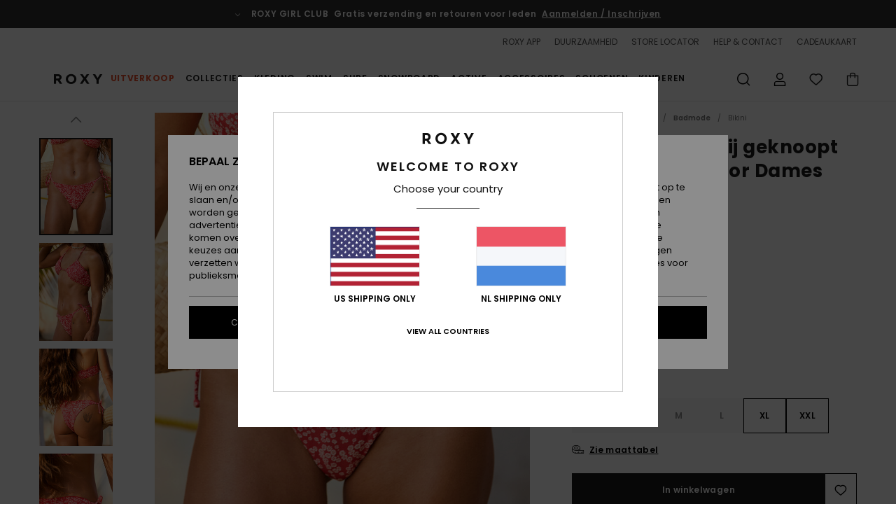

--- FILE ---
content_type: text/html; charset=utf-8
request_url: https://www.google.com/recaptcha/api2/anchor?ar=1&k=6LdoFx4hAAAAAJ7cVf8UU9i5qX1WW2JruiU87Tc1&co=aHR0cHM6Ly93d3cucm94eS1uZXRoZXJsYW5kcy5ubDo0NDM.&hl=en&v=PoyoqOPhxBO7pBk68S4YbpHZ&size=invisible&anchor-ms=20000&execute-ms=30000&cb=fv65cfvtvl7s
body_size: 48773
content:
<!DOCTYPE HTML><html dir="ltr" lang="en"><head><meta http-equiv="Content-Type" content="text/html; charset=UTF-8">
<meta http-equiv="X-UA-Compatible" content="IE=edge">
<title>reCAPTCHA</title>
<style type="text/css">
/* cyrillic-ext */
@font-face {
  font-family: 'Roboto';
  font-style: normal;
  font-weight: 400;
  font-stretch: 100%;
  src: url(//fonts.gstatic.com/s/roboto/v48/KFO7CnqEu92Fr1ME7kSn66aGLdTylUAMa3GUBHMdazTgWw.woff2) format('woff2');
  unicode-range: U+0460-052F, U+1C80-1C8A, U+20B4, U+2DE0-2DFF, U+A640-A69F, U+FE2E-FE2F;
}
/* cyrillic */
@font-face {
  font-family: 'Roboto';
  font-style: normal;
  font-weight: 400;
  font-stretch: 100%;
  src: url(//fonts.gstatic.com/s/roboto/v48/KFO7CnqEu92Fr1ME7kSn66aGLdTylUAMa3iUBHMdazTgWw.woff2) format('woff2');
  unicode-range: U+0301, U+0400-045F, U+0490-0491, U+04B0-04B1, U+2116;
}
/* greek-ext */
@font-face {
  font-family: 'Roboto';
  font-style: normal;
  font-weight: 400;
  font-stretch: 100%;
  src: url(//fonts.gstatic.com/s/roboto/v48/KFO7CnqEu92Fr1ME7kSn66aGLdTylUAMa3CUBHMdazTgWw.woff2) format('woff2');
  unicode-range: U+1F00-1FFF;
}
/* greek */
@font-face {
  font-family: 'Roboto';
  font-style: normal;
  font-weight: 400;
  font-stretch: 100%;
  src: url(//fonts.gstatic.com/s/roboto/v48/KFO7CnqEu92Fr1ME7kSn66aGLdTylUAMa3-UBHMdazTgWw.woff2) format('woff2');
  unicode-range: U+0370-0377, U+037A-037F, U+0384-038A, U+038C, U+038E-03A1, U+03A3-03FF;
}
/* math */
@font-face {
  font-family: 'Roboto';
  font-style: normal;
  font-weight: 400;
  font-stretch: 100%;
  src: url(//fonts.gstatic.com/s/roboto/v48/KFO7CnqEu92Fr1ME7kSn66aGLdTylUAMawCUBHMdazTgWw.woff2) format('woff2');
  unicode-range: U+0302-0303, U+0305, U+0307-0308, U+0310, U+0312, U+0315, U+031A, U+0326-0327, U+032C, U+032F-0330, U+0332-0333, U+0338, U+033A, U+0346, U+034D, U+0391-03A1, U+03A3-03A9, U+03B1-03C9, U+03D1, U+03D5-03D6, U+03F0-03F1, U+03F4-03F5, U+2016-2017, U+2034-2038, U+203C, U+2040, U+2043, U+2047, U+2050, U+2057, U+205F, U+2070-2071, U+2074-208E, U+2090-209C, U+20D0-20DC, U+20E1, U+20E5-20EF, U+2100-2112, U+2114-2115, U+2117-2121, U+2123-214F, U+2190, U+2192, U+2194-21AE, U+21B0-21E5, U+21F1-21F2, U+21F4-2211, U+2213-2214, U+2216-22FF, U+2308-230B, U+2310, U+2319, U+231C-2321, U+2336-237A, U+237C, U+2395, U+239B-23B7, U+23D0, U+23DC-23E1, U+2474-2475, U+25AF, U+25B3, U+25B7, U+25BD, U+25C1, U+25CA, U+25CC, U+25FB, U+266D-266F, U+27C0-27FF, U+2900-2AFF, U+2B0E-2B11, U+2B30-2B4C, U+2BFE, U+3030, U+FF5B, U+FF5D, U+1D400-1D7FF, U+1EE00-1EEFF;
}
/* symbols */
@font-face {
  font-family: 'Roboto';
  font-style: normal;
  font-weight: 400;
  font-stretch: 100%;
  src: url(//fonts.gstatic.com/s/roboto/v48/KFO7CnqEu92Fr1ME7kSn66aGLdTylUAMaxKUBHMdazTgWw.woff2) format('woff2');
  unicode-range: U+0001-000C, U+000E-001F, U+007F-009F, U+20DD-20E0, U+20E2-20E4, U+2150-218F, U+2190, U+2192, U+2194-2199, U+21AF, U+21E6-21F0, U+21F3, U+2218-2219, U+2299, U+22C4-22C6, U+2300-243F, U+2440-244A, U+2460-24FF, U+25A0-27BF, U+2800-28FF, U+2921-2922, U+2981, U+29BF, U+29EB, U+2B00-2BFF, U+4DC0-4DFF, U+FFF9-FFFB, U+10140-1018E, U+10190-1019C, U+101A0, U+101D0-101FD, U+102E0-102FB, U+10E60-10E7E, U+1D2C0-1D2D3, U+1D2E0-1D37F, U+1F000-1F0FF, U+1F100-1F1AD, U+1F1E6-1F1FF, U+1F30D-1F30F, U+1F315, U+1F31C, U+1F31E, U+1F320-1F32C, U+1F336, U+1F378, U+1F37D, U+1F382, U+1F393-1F39F, U+1F3A7-1F3A8, U+1F3AC-1F3AF, U+1F3C2, U+1F3C4-1F3C6, U+1F3CA-1F3CE, U+1F3D4-1F3E0, U+1F3ED, U+1F3F1-1F3F3, U+1F3F5-1F3F7, U+1F408, U+1F415, U+1F41F, U+1F426, U+1F43F, U+1F441-1F442, U+1F444, U+1F446-1F449, U+1F44C-1F44E, U+1F453, U+1F46A, U+1F47D, U+1F4A3, U+1F4B0, U+1F4B3, U+1F4B9, U+1F4BB, U+1F4BF, U+1F4C8-1F4CB, U+1F4D6, U+1F4DA, U+1F4DF, U+1F4E3-1F4E6, U+1F4EA-1F4ED, U+1F4F7, U+1F4F9-1F4FB, U+1F4FD-1F4FE, U+1F503, U+1F507-1F50B, U+1F50D, U+1F512-1F513, U+1F53E-1F54A, U+1F54F-1F5FA, U+1F610, U+1F650-1F67F, U+1F687, U+1F68D, U+1F691, U+1F694, U+1F698, U+1F6AD, U+1F6B2, U+1F6B9-1F6BA, U+1F6BC, U+1F6C6-1F6CF, U+1F6D3-1F6D7, U+1F6E0-1F6EA, U+1F6F0-1F6F3, U+1F6F7-1F6FC, U+1F700-1F7FF, U+1F800-1F80B, U+1F810-1F847, U+1F850-1F859, U+1F860-1F887, U+1F890-1F8AD, U+1F8B0-1F8BB, U+1F8C0-1F8C1, U+1F900-1F90B, U+1F93B, U+1F946, U+1F984, U+1F996, U+1F9E9, U+1FA00-1FA6F, U+1FA70-1FA7C, U+1FA80-1FA89, U+1FA8F-1FAC6, U+1FACE-1FADC, U+1FADF-1FAE9, U+1FAF0-1FAF8, U+1FB00-1FBFF;
}
/* vietnamese */
@font-face {
  font-family: 'Roboto';
  font-style: normal;
  font-weight: 400;
  font-stretch: 100%;
  src: url(//fonts.gstatic.com/s/roboto/v48/KFO7CnqEu92Fr1ME7kSn66aGLdTylUAMa3OUBHMdazTgWw.woff2) format('woff2');
  unicode-range: U+0102-0103, U+0110-0111, U+0128-0129, U+0168-0169, U+01A0-01A1, U+01AF-01B0, U+0300-0301, U+0303-0304, U+0308-0309, U+0323, U+0329, U+1EA0-1EF9, U+20AB;
}
/* latin-ext */
@font-face {
  font-family: 'Roboto';
  font-style: normal;
  font-weight: 400;
  font-stretch: 100%;
  src: url(//fonts.gstatic.com/s/roboto/v48/KFO7CnqEu92Fr1ME7kSn66aGLdTylUAMa3KUBHMdazTgWw.woff2) format('woff2');
  unicode-range: U+0100-02BA, U+02BD-02C5, U+02C7-02CC, U+02CE-02D7, U+02DD-02FF, U+0304, U+0308, U+0329, U+1D00-1DBF, U+1E00-1E9F, U+1EF2-1EFF, U+2020, U+20A0-20AB, U+20AD-20C0, U+2113, U+2C60-2C7F, U+A720-A7FF;
}
/* latin */
@font-face {
  font-family: 'Roboto';
  font-style: normal;
  font-weight: 400;
  font-stretch: 100%;
  src: url(//fonts.gstatic.com/s/roboto/v48/KFO7CnqEu92Fr1ME7kSn66aGLdTylUAMa3yUBHMdazQ.woff2) format('woff2');
  unicode-range: U+0000-00FF, U+0131, U+0152-0153, U+02BB-02BC, U+02C6, U+02DA, U+02DC, U+0304, U+0308, U+0329, U+2000-206F, U+20AC, U+2122, U+2191, U+2193, U+2212, U+2215, U+FEFF, U+FFFD;
}
/* cyrillic-ext */
@font-face {
  font-family: 'Roboto';
  font-style: normal;
  font-weight: 500;
  font-stretch: 100%;
  src: url(//fonts.gstatic.com/s/roboto/v48/KFO7CnqEu92Fr1ME7kSn66aGLdTylUAMa3GUBHMdazTgWw.woff2) format('woff2');
  unicode-range: U+0460-052F, U+1C80-1C8A, U+20B4, U+2DE0-2DFF, U+A640-A69F, U+FE2E-FE2F;
}
/* cyrillic */
@font-face {
  font-family: 'Roboto';
  font-style: normal;
  font-weight: 500;
  font-stretch: 100%;
  src: url(//fonts.gstatic.com/s/roboto/v48/KFO7CnqEu92Fr1ME7kSn66aGLdTylUAMa3iUBHMdazTgWw.woff2) format('woff2');
  unicode-range: U+0301, U+0400-045F, U+0490-0491, U+04B0-04B1, U+2116;
}
/* greek-ext */
@font-face {
  font-family: 'Roboto';
  font-style: normal;
  font-weight: 500;
  font-stretch: 100%;
  src: url(//fonts.gstatic.com/s/roboto/v48/KFO7CnqEu92Fr1ME7kSn66aGLdTylUAMa3CUBHMdazTgWw.woff2) format('woff2');
  unicode-range: U+1F00-1FFF;
}
/* greek */
@font-face {
  font-family: 'Roboto';
  font-style: normal;
  font-weight: 500;
  font-stretch: 100%;
  src: url(//fonts.gstatic.com/s/roboto/v48/KFO7CnqEu92Fr1ME7kSn66aGLdTylUAMa3-UBHMdazTgWw.woff2) format('woff2');
  unicode-range: U+0370-0377, U+037A-037F, U+0384-038A, U+038C, U+038E-03A1, U+03A3-03FF;
}
/* math */
@font-face {
  font-family: 'Roboto';
  font-style: normal;
  font-weight: 500;
  font-stretch: 100%;
  src: url(//fonts.gstatic.com/s/roboto/v48/KFO7CnqEu92Fr1ME7kSn66aGLdTylUAMawCUBHMdazTgWw.woff2) format('woff2');
  unicode-range: U+0302-0303, U+0305, U+0307-0308, U+0310, U+0312, U+0315, U+031A, U+0326-0327, U+032C, U+032F-0330, U+0332-0333, U+0338, U+033A, U+0346, U+034D, U+0391-03A1, U+03A3-03A9, U+03B1-03C9, U+03D1, U+03D5-03D6, U+03F0-03F1, U+03F4-03F5, U+2016-2017, U+2034-2038, U+203C, U+2040, U+2043, U+2047, U+2050, U+2057, U+205F, U+2070-2071, U+2074-208E, U+2090-209C, U+20D0-20DC, U+20E1, U+20E5-20EF, U+2100-2112, U+2114-2115, U+2117-2121, U+2123-214F, U+2190, U+2192, U+2194-21AE, U+21B0-21E5, U+21F1-21F2, U+21F4-2211, U+2213-2214, U+2216-22FF, U+2308-230B, U+2310, U+2319, U+231C-2321, U+2336-237A, U+237C, U+2395, U+239B-23B7, U+23D0, U+23DC-23E1, U+2474-2475, U+25AF, U+25B3, U+25B7, U+25BD, U+25C1, U+25CA, U+25CC, U+25FB, U+266D-266F, U+27C0-27FF, U+2900-2AFF, U+2B0E-2B11, U+2B30-2B4C, U+2BFE, U+3030, U+FF5B, U+FF5D, U+1D400-1D7FF, U+1EE00-1EEFF;
}
/* symbols */
@font-face {
  font-family: 'Roboto';
  font-style: normal;
  font-weight: 500;
  font-stretch: 100%;
  src: url(//fonts.gstatic.com/s/roboto/v48/KFO7CnqEu92Fr1ME7kSn66aGLdTylUAMaxKUBHMdazTgWw.woff2) format('woff2');
  unicode-range: U+0001-000C, U+000E-001F, U+007F-009F, U+20DD-20E0, U+20E2-20E4, U+2150-218F, U+2190, U+2192, U+2194-2199, U+21AF, U+21E6-21F0, U+21F3, U+2218-2219, U+2299, U+22C4-22C6, U+2300-243F, U+2440-244A, U+2460-24FF, U+25A0-27BF, U+2800-28FF, U+2921-2922, U+2981, U+29BF, U+29EB, U+2B00-2BFF, U+4DC0-4DFF, U+FFF9-FFFB, U+10140-1018E, U+10190-1019C, U+101A0, U+101D0-101FD, U+102E0-102FB, U+10E60-10E7E, U+1D2C0-1D2D3, U+1D2E0-1D37F, U+1F000-1F0FF, U+1F100-1F1AD, U+1F1E6-1F1FF, U+1F30D-1F30F, U+1F315, U+1F31C, U+1F31E, U+1F320-1F32C, U+1F336, U+1F378, U+1F37D, U+1F382, U+1F393-1F39F, U+1F3A7-1F3A8, U+1F3AC-1F3AF, U+1F3C2, U+1F3C4-1F3C6, U+1F3CA-1F3CE, U+1F3D4-1F3E0, U+1F3ED, U+1F3F1-1F3F3, U+1F3F5-1F3F7, U+1F408, U+1F415, U+1F41F, U+1F426, U+1F43F, U+1F441-1F442, U+1F444, U+1F446-1F449, U+1F44C-1F44E, U+1F453, U+1F46A, U+1F47D, U+1F4A3, U+1F4B0, U+1F4B3, U+1F4B9, U+1F4BB, U+1F4BF, U+1F4C8-1F4CB, U+1F4D6, U+1F4DA, U+1F4DF, U+1F4E3-1F4E6, U+1F4EA-1F4ED, U+1F4F7, U+1F4F9-1F4FB, U+1F4FD-1F4FE, U+1F503, U+1F507-1F50B, U+1F50D, U+1F512-1F513, U+1F53E-1F54A, U+1F54F-1F5FA, U+1F610, U+1F650-1F67F, U+1F687, U+1F68D, U+1F691, U+1F694, U+1F698, U+1F6AD, U+1F6B2, U+1F6B9-1F6BA, U+1F6BC, U+1F6C6-1F6CF, U+1F6D3-1F6D7, U+1F6E0-1F6EA, U+1F6F0-1F6F3, U+1F6F7-1F6FC, U+1F700-1F7FF, U+1F800-1F80B, U+1F810-1F847, U+1F850-1F859, U+1F860-1F887, U+1F890-1F8AD, U+1F8B0-1F8BB, U+1F8C0-1F8C1, U+1F900-1F90B, U+1F93B, U+1F946, U+1F984, U+1F996, U+1F9E9, U+1FA00-1FA6F, U+1FA70-1FA7C, U+1FA80-1FA89, U+1FA8F-1FAC6, U+1FACE-1FADC, U+1FADF-1FAE9, U+1FAF0-1FAF8, U+1FB00-1FBFF;
}
/* vietnamese */
@font-face {
  font-family: 'Roboto';
  font-style: normal;
  font-weight: 500;
  font-stretch: 100%;
  src: url(//fonts.gstatic.com/s/roboto/v48/KFO7CnqEu92Fr1ME7kSn66aGLdTylUAMa3OUBHMdazTgWw.woff2) format('woff2');
  unicode-range: U+0102-0103, U+0110-0111, U+0128-0129, U+0168-0169, U+01A0-01A1, U+01AF-01B0, U+0300-0301, U+0303-0304, U+0308-0309, U+0323, U+0329, U+1EA0-1EF9, U+20AB;
}
/* latin-ext */
@font-face {
  font-family: 'Roboto';
  font-style: normal;
  font-weight: 500;
  font-stretch: 100%;
  src: url(//fonts.gstatic.com/s/roboto/v48/KFO7CnqEu92Fr1ME7kSn66aGLdTylUAMa3KUBHMdazTgWw.woff2) format('woff2');
  unicode-range: U+0100-02BA, U+02BD-02C5, U+02C7-02CC, U+02CE-02D7, U+02DD-02FF, U+0304, U+0308, U+0329, U+1D00-1DBF, U+1E00-1E9F, U+1EF2-1EFF, U+2020, U+20A0-20AB, U+20AD-20C0, U+2113, U+2C60-2C7F, U+A720-A7FF;
}
/* latin */
@font-face {
  font-family: 'Roboto';
  font-style: normal;
  font-weight: 500;
  font-stretch: 100%;
  src: url(//fonts.gstatic.com/s/roboto/v48/KFO7CnqEu92Fr1ME7kSn66aGLdTylUAMa3yUBHMdazQ.woff2) format('woff2');
  unicode-range: U+0000-00FF, U+0131, U+0152-0153, U+02BB-02BC, U+02C6, U+02DA, U+02DC, U+0304, U+0308, U+0329, U+2000-206F, U+20AC, U+2122, U+2191, U+2193, U+2212, U+2215, U+FEFF, U+FFFD;
}
/* cyrillic-ext */
@font-face {
  font-family: 'Roboto';
  font-style: normal;
  font-weight: 900;
  font-stretch: 100%;
  src: url(//fonts.gstatic.com/s/roboto/v48/KFO7CnqEu92Fr1ME7kSn66aGLdTylUAMa3GUBHMdazTgWw.woff2) format('woff2');
  unicode-range: U+0460-052F, U+1C80-1C8A, U+20B4, U+2DE0-2DFF, U+A640-A69F, U+FE2E-FE2F;
}
/* cyrillic */
@font-face {
  font-family: 'Roboto';
  font-style: normal;
  font-weight: 900;
  font-stretch: 100%;
  src: url(//fonts.gstatic.com/s/roboto/v48/KFO7CnqEu92Fr1ME7kSn66aGLdTylUAMa3iUBHMdazTgWw.woff2) format('woff2');
  unicode-range: U+0301, U+0400-045F, U+0490-0491, U+04B0-04B1, U+2116;
}
/* greek-ext */
@font-face {
  font-family: 'Roboto';
  font-style: normal;
  font-weight: 900;
  font-stretch: 100%;
  src: url(//fonts.gstatic.com/s/roboto/v48/KFO7CnqEu92Fr1ME7kSn66aGLdTylUAMa3CUBHMdazTgWw.woff2) format('woff2');
  unicode-range: U+1F00-1FFF;
}
/* greek */
@font-face {
  font-family: 'Roboto';
  font-style: normal;
  font-weight: 900;
  font-stretch: 100%;
  src: url(//fonts.gstatic.com/s/roboto/v48/KFO7CnqEu92Fr1ME7kSn66aGLdTylUAMa3-UBHMdazTgWw.woff2) format('woff2');
  unicode-range: U+0370-0377, U+037A-037F, U+0384-038A, U+038C, U+038E-03A1, U+03A3-03FF;
}
/* math */
@font-face {
  font-family: 'Roboto';
  font-style: normal;
  font-weight: 900;
  font-stretch: 100%;
  src: url(//fonts.gstatic.com/s/roboto/v48/KFO7CnqEu92Fr1ME7kSn66aGLdTylUAMawCUBHMdazTgWw.woff2) format('woff2');
  unicode-range: U+0302-0303, U+0305, U+0307-0308, U+0310, U+0312, U+0315, U+031A, U+0326-0327, U+032C, U+032F-0330, U+0332-0333, U+0338, U+033A, U+0346, U+034D, U+0391-03A1, U+03A3-03A9, U+03B1-03C9, U+03D1, U+03D5-03D6, U+03F0-03F1, U+03F4-03F5, U+2016-2017, U+2034-2038, U+203C, U+2040, U+2043, U+2047, U+2050, U+2057, U+205F, U+2070-2071, U+2074-208E, U+2090-209C, U+20D0-20DC, U+20E1, U+20E5-20EF, U+2100-2112, U+2114-2115, U+2117-2121, U+2123-214F, U+2190, U+2192, U+2194-21AE, U+21B0-21E5, U+21F1-21F2, U+21F4-2211, U+2213-2214, U+2216-22FF, U+2308-230B, U+2310, U+2319, U+231C-2321, U+2336-237A, U+237C, U+2395, U+239B-23B7, U+23D0, U+23DC-23E1, U+2474-2475, U+25AF, U+25B3, U+25B7, U+25BD, U+25C1, U+25CA, U+25CC, U+25FB, U+266D-266F, U+27C0-27FF, U+2900-2AFF, U+2B0E-2B11, U+2B30-2B4C, U+2BFE, U+3030, U+FF5B, U+FF5D, U+1D400-1D7FF, U+1EE00-1EEFF;
}
/* symbols */
@font-face {
  font-family: 'Roboto';
  font-style: normal;
  font-weight: 900;
  font-stretch: 100%;
  src: url(//fonts.gstatic.com/s/roboto/v48/KFO7CnqEu92Fr1ME7kSn66aGLdTylUAMaxKUBHMdazTgWw.woff2) format('woff2');
  unicode-range: U+0001-000C, U+000E-001F, U+007F-009F, U+20DD-20E0, U+20E2-20E4, U+2150-218F, U+2190, U+2192, U+2194-2199, U+21AF, U+21E6-21F0, U+21F3, U+2218-2219, U+2299, U+22C4-22C6, U+2300-243F, U+2440-244A, U+2460-24FF, U+25A0-27BF, U+2800-28FF, U+2921-2922, U+2981, U+29BF, U+29EB, U+2B00-2BFF, U+4DC0-4DFF, U+FFF9-FFFB, U+10140-1018E, U+10190-1019C, U+101A0, U+101D0-101FD, U+102E0-102FB, U+10E60-10E7E, U+1D2C0-1D2D3, U+1D2E0-1D37F, U+1F000-1F0FF, U+1F100-1F1AD, U+1F1E6-1F1FF, U+1F30D-1F30F, U+1F315, U+1F31C, U+1F31E, U+1F320-1F32C, U+1F336, U+1F378, U+1F37D, U+1F382, U+1F393-1F39F, U+1F3A7-1F3A8, U+1F3AC-1F3AF, U+1F3C2, U+1F3C4-1F3C6, U+1F3CA-1F3CE, U+1F3D4-1F3E0, U+1F3ED, U+1F3F1-1F3F3, U+1F3F5-1F3F7, U+1F408, U+1F415, U+1F41F, U+1F426, U+1F43F, U+1F441-1F442, U+1F444, U+1F446-1F449, U+1F44C-1F44E, U+1F453, U+1F46A, U+1F47D, U+1F4A3, U+1F4B0, U+1F4B3, U+1F4B9, U+1F4BB, U+1F4BF, U+1F4C8-1F4CB, U+1F4D6, U+1F4DA, U+1F4DF, U+1F4E3-1F4E6, U+1F4EA-1F4ED, U+1F4F7, U+1F4F9-1F4FB, U+1F4FD-1F4FE, U+1F503, U+1F507-1F50B, U+1F50D, U+1F512-1F513, U+1F53E-1F54A, U+1F54F-1F5FA, U+1F610, U+1F650-1F67F, U+1F687, U+1F68D, U+1F691, U+1F694, U+1F698, U+1F6AD, U+1F6B2, U+1F6B9-1F6BA, U+1F6BC, U+1F6C6-1F6CF, U+1F6D3-1F6D7, U+1F6E0-1F6EA, U+1F6F0-1F6F3, U+1F6F7-1F6FC, U+1F700-1F7FF, U+1F800-1F80B, U+1F810-1F847, U+1F850-1F859, U+1F860-1F887, U+1F890-1F8AD, U+1F8B0-1F8BB, U+1F8C0-1F8C1, U+1F900-1F90B, U+1F93B, U+1F946, U+1F984, U+1F996, U+1F9E9, U+1FA00-1FA6F, U+1FA70-1FA7C, U+1FA80-1FA89, U+1FA8F-1FAC6, U+1FACE-1FADC, U+1FADF-1FAE9, U+1FAF0-1FAF8, U+1FB00-1FBFF;
}
/* vietnamese */
@font-face {
  font-family: 'Roboto';
  font-style: normal;
  font-weight: 900;
  font-stretch: 100%;
  src: url(//fonts.gstatic.com/s/roboto/v48/KFO7CnqEu92Fr1ME7kSn66aGLdTylUAMa3OUBHMdazTgWw.woff2) format('woff2');
  unicode-range: U+0102-0103, U+0110-0111, U+0128-0129, U+0168-0169, U+01A0-01A1, U+01AF-01B0, U+0300-0301, U+0303-0304, U+0308-0309, U+0323, U+0329, U+1EA0-1EF9, U+20AB;
}
/* latin-ext */
@font-face {
  font-family: 'Roboto';
  font-style: normal;
  font-weight: 900;
  font-stretch: 100%;
  src: url(//fonts.gstatic.com/s/roboto/v48/KFO7CnqEu92Fr1ME7kSn66aGLdTylUAMa3KUBHMdazTgWw.woff2) format('woff2');
  unicode-range: U+0100-02BA, U+02BD-02C5, U+02C7-02CC, U+02CE-02D7, U+02DD-02FF, U+0304, U+0308, U+0329, U+1D00-1DBF, U+1E00-1E9F, U+1EF2-1EFF, U+2020, U+20A0-20AB, U+20AD-20C0, U+2113, U+2C60-2C7F, U+A720-A7FF;
}
/* latin */
@font-face {
  font-family: 'Roboto';
  font-style: normal;
  font-weight: 900;
  font-stretch: 100%;
  src: url(//fonts.gstatic.com/s/roboto/v48/KFO7CnqEu92Fr1ME7kSn66aGLdTylUAMa3yUBHMdazQ.woff2) format('woff2');
  unicode-range: U+0000-00FF, U+0131, U+0152-0153, U+02BB-02BC, U+02C6, U+02DA, U+02DC, U+0304, U+0308, U+0329, U+2000-206F, U+20AC, U+2122, U+2191, U+2193, U+2212, U+2215, U+FEFF, U+FFFD;
}

</style>
<link rel="stylesheet" type="text/css" href="https://www.gstatic.com/recaptcha/releases/PoyoqOPhxBO7pBk68S4YbpHZ/styles__ltr.css">
<script nonce="1aSjH5CHOHxs8IourIfOXg" type="text/javascript">window['__recaptcha_api'] = 'https://www.google.com/recaptcha/api2/';</script>
<script type="text/javascript" src="https://www.gstatic.com/recaptcha/releases/PoyoqOPhxBO7pBk68S4YbpHZ/recaptcha__en.js" nonce="1aSjH5CHOHxs8IourIfOXg">
      
    </script></head>
<body><div id="rc-anchor-alert" class="rc-anchor-alert"></div>
<input type="hidden" id="recaptcha-token" value="[base64]">
<script type="text/javascript" nonce="1aSjH5CHOHxs8IourIfOXg">
      recaptcha.anchor.Main.init("[\x22ainput\x22,[\x22bgdata\x22,\x22\x22,\[base64]/[base64]/MjU1Ong/[base64]/[base64]/[base64]/[base64]/[base64]/[base64]/[base64]/[base64]/[base64]/[base64]/[base64]/[base64]/[base64]/[base64]/[base64]\\u003d\x22,\[base64]\\u003d\\u003d\x22,\x22eXrCj8ORwr/Ds8KIFHPDicOdwpXCrmxlTFrCsMO/FcKBCXfDq8OwEsOROlLDmsOdDcKBYRPDi8KsMcODw7wdw4lGwrbCk8OWB8K0w5kcw4paSk/CqsO/VMKpwrDCusOSwpN9w4PCrcOhZUorwp3DmcO0wolDw4nDtMKRw68BwoDCiVDDondRNgdTw5kYwq/ClUbCuyTCkEZldUEBSMOaEMOzwoHClD/Djw3CnsOoRGU8e8K7TDExw4ctR2R/wpIlwoTClMKbw7XDtcOgQzRGw6nCpMOxw6NsM8K5NjzCgMOnw5g7wqI/[base64]/CikDDgRAWw4B/GMOdwr9Zw5rCu1xFw6HDqcKwwrhEMcKlwq3Cg1/DhMKzw6ZANToVwrDCrcO0wqPCujM5SWktN3PCp8KSwoXCuMOywr5+w6Ilw7rCmsOZw7VmaV/CvGnDgnBfYn/DpcKoBsKMC0JSw6/DnkY3fjTCtsKewo8Gb8OGexRxAVZQwrxEwqTCu8OGw4/[base64]/w7cPN8OFwqErBD3DsMK/QsOAw77DnsOcwqLCtCXDqsOHw6pTH8ORdMO6fA7Cow7CgMKQEGTDk8KKH8KuAUjDtMO8OBcNw4PDjsKfK8OcIkzCnyHDiMK6wp7DmFkdQmI/[base64]/CmcOWNi7CusOfwpA4w63CombCr8OLdMOewoTDv8K8wrcHJsOEHsOGw7fDnDLCgsOtwqHCpRTDkgcRScOQccKkb8KJwocRwofDhAULDcOmw53CrHwbFsKKwpnDvcO2OcK1w7vDtMO6w4B5OX19wq8JM8Kpw5/DpjEYwo3DvHPCrCTDusK8w6sAasKrwqx0BDhpw6DDklBOXVchWMKpAMKATxTCpF/[base64]/[base64]/w5jCgVZbe33Cnz/DnRB9ezJqBMKpdnc/[base64]/Dl8OqYsKTSMOiCsOZw67CscO3w4Jrwp90HArDoEolSj5nwqBoDsKfw5g4wpPDhQ8BLMOSOC0bXsOdw5PDpy5Vwop9L0zDjSjCsiTClUXDssK5d8K9woMHHRJ4w7ZCw5pBwpxdbF/CisOPYCTDtQZqIcK9w4XClxV1RVXDmQ7CvsKgwoMJwrEoLh58e8KwwrtFw5d9w6tIWz0dUMOLwrNnw7/[base64]/[base64]/Dj8OPw5vDosKAcsKkw53DohodFMOGwotlNktSwqHDhTrCpBo5LB3CkhPCvxVFOMODUD04wpNIw61Pw5vDnCnDiAvDiMOaXHcTYcKqZjnDll81I3s+wonDhcOsCTM/CMKofsKww5Abw4PDsMO8w7pjYzNIEHxJOcOybsKbRcONITXDsQHClWvCn2BBNjQgwrNbQHvDrGMzL8KQwpoYacKsw4JPwpFtw5XCsMKYwr7DrRzDqEnCvRpkw7VUwpnCp8Ozw7PCkhcDwq/DnFfCvMKKw4Bmw6vCnHLDqU1Tc21ZPRXCicO2wq1xwojChQfDusOawqgiw6HDrMK8OsKfJcOZFinCjik7w6LCrsOzwpbDuMO2BsOUJQ4cwqVXCkbCjcOPwp54w57DqGrDoE/CocKMYsOpw48wwo9PHHbCgHnDqTFoWhrCi1/DtsOGGCnDlXVyw5PDgsKTw4HCjDp7w48SFkvCmANhw7zDtcOOOsOOawQzJx7DoHjCqsOnwr3Dh8Osw4rCp8OawqN4wrbCt8OAfEMlwpJ/w6LCoFjDscK/w61kH8Kyw6cXBcKvwrpVw68UOHLDosKNC8OtVsOewpzDg8Oawqctb34nw4nDjURGQFjCmsOqJz9qwpTDjcKcwoYec8OHGU9sRMKUIMOWwofCgsOoG8KNwrnDrMKuRcKJJcK9WSgcw7I6OWMHecKIfGlPLV/CkMKDw6BTf1RWZMK1w5bCqnQkDhxwP8KYw6fChMOmwqfDksKVCMOfw6PCmsKlEkvDnMO8w7fClcK1wqxDfMOcwpLCtmzDoyXClcO2w7zDuVfDpnAUJRkUw4k0NcO3OMKow4FUw4EXwpzCicO/wr0JwrLDmWQAwq4dY8KvIBDDoSRBw4YGwqRqahbDqBIjwqUQccOXw5EGDMOHwrIPw7wKb8KDWEMVJ8KGEsO8dF02w6xUT0DDt8OeIMKaw6PDviLDv3zCrsObwoTDqGwzYMOcw4fDt8OVccOBw7BNw4XCr8KKQsK0R8KMw5/[base64]/CvmXDusKNJTTClTXDkMOlIcKjwpEqIcKMKyXDtsKmw7zDp0PDqFvDqXcQwqbCjGDDpsOVPcOoUj49MnbCs8KLwqtmw7Vpw7Rww4/DnsKHccK0NMKqw7dhMSQASsO0bWM3wokjBRYnwowvwql2bSAEFyJ2wr3CvATDgG/DjcOvwpkSw63ClxbDqMOJa13Cpll3w6fDvRkhTm7DoBxwwrvDvlFgwpjCmcO3w6DDlTrCiyrCqFFZXTo4w6HCqzsbwp/CnsO+wp3CrF8uwqoMFAvCr2dCwr3DscO2BQfCqsOEeSbCqgHCs8OWw7/CiMKOwrTDmcOoVW/CoMKMbDY2CsKHwq3Dvxw+WHgvZsKXHcKUdHvChFTCtcOIOQnCnsKtOcOGesOVwqRmBcKmO8ODL2JsEcKSw7VqekTDo8OMV8OKCcOLUGrDl8OPw6fCrsOfOWLDqzVow5spw6jDv8Kcw7sMwr4Nw6/[base64]/wocFwrLCs3XDhsOHdsKiAl1qWlXCnsOXw7PCr8KqwoTCkDjDtSo1wrUcVcKcw7DDuRLCjsKzc8KhehPDkMO6Umh6wq/Dn8KuXRPCnzoWwpbDuWEMLVF4OUxEwqp5YigWwqrClRZlLWjDhlTCs8O2w7ptw7fDq8OfKMOZwoc0wojCtwlAwofDglnCtTZ8woNEw6pQR8KEUMOLc8K/[base64]/CvjDDl8Kuw4nCpGTClMObe2jDrGoZw6V6w7TCvmbDk8OwwqXCq8K5bmcHA8OhXmhtw73DtsOgRzwpw7scwoLCiMKpXnMTK8OGw6oBCcKNHAkww4/Cj8Ogw4ZmSMOjYsK9w7g2w6sLPcOXw60Kw6rCvsOXMVPCt8KLw75BwoxJw4XCgsKENxVrJcOQJcKLSHDDgynDtcK4wqYqw5B4wrrCr0ciSFfDsMK3wrjDmsKOw6bCiQZ2GVouw5Ytw7DCn35rK1/CjWHCucOyw77DkyzCsMOtFnzCuMKiQgnDq8OVw5UbWsOIw7PChgnDkMKiKcKCJcKKwoLDi0LDjsKVRMO4wq/DjydnwpNMUMOVw4jDlBsLw4EIwrrCr1TDjjkLw5nCk1DDnhkUD8KvJwvCrHZ6C8KqKnUkKMKzFcK4ai/[base64]/[base64]/PsOqwqMMw5QSwqobwp3DjTTDm8Omw7Yiw5PDksK5wpZaIyzCvSbCo8Onw4BLw6zClkbCl8OcwpLCkWZcG8Kwwqpgw642wqBsRX/DuWpoYzHDqcO8wqnCozp1wr4Jw4cswpLCvsO/[base64]/[base64]/CmwomHlkhw7RkXzIDb8Kowr0EwqTCpcO5w4XDpMOeASIew4zCvsOwFl45woXDjX4ZX8KmPVd9bh/DscOKw5XCicOMQsOwIWl5woVScDDCmMOhdDvCs8OcNMKvd0jCvsKSIx8nEsOmfELDvMOEQsK/w7zChC5+wrnCjAAHesOhGsOFY0IGwp/[base64]/Dn8OOOxwkH20TOMKMw6EYwqtoEh7CnygIw57Ds2Iowrgbw6LCvmgZVELCh8Ocw4oaP8OrwrjDjHfDjcOxw6vDosO7TsOFw67CsFsTwrJeRMKLw4/DrcO2NyMsw4rDqnnCvsOVOU/Di8ODwofDq8OYwo/DrRLDn8K8w6rConQMP2wMVxxAC8KhEVMecRRGdxXCrg/CnRl4w43CnBY+B8Khw60XwoLDtCvChynCusKTwrtDdhAuZcKLTADCqsKOMh/DgcKDwo9UwpsCIcObwohNdMO3NAh8TcOJwpXDrTpnw7vDmRDDrXfCqU7DjMO6wolDw5rCpR7DsypEwrclwozDosOrwpAoZhDDuMKCcR1eU2AJwp5DO3nCmcOFWsK7BWcTwodmwqcxGcK1bcKIw7vCicKtwrzDgjwKAMKcEXbDh39eVSM/wqRcTW8OWcKyMnxHSnp/f3tBTwUuJMOIEhNdwpvDoUvDmsKiw7AKw4/DmyXDu1pfKMKXwpvCtx0bN8KSG0XCosK+wq0jw5PCjHU0wq/CucOww6nCucO5E8KBworDpGppVcOkwrBtw54jwoltLW8DE0AhN8K5wrnDicKkHsKuwovCm3Z/[base64]/DojlUSMKIBcKMWMOOQsObwp8vUsOBCAHDmcOyEsKTw5ocbGHDj8Kkw6nDhBzDsGokLHRaNVoCwrHDkWvDmRfCpcO9DmDDkAfCqH/CgjvDkMOXwpElwpwdNmRbwqLDh2Btw6bDt8Oxw5/[base64]/DrMK/W8KtwrLCihJjwqnCh0Fnw4oBFMKpEWPCg2rDmU/DssORFsKIw64+ScOWacOeGMO9cMKJX2XCvR1xa8K+eMO9alIgw4jDrsKrwoovDsK5QVTDosKKw5TCvXFuacKtw7IZwr0cwrHDsFUSMsOqwrVqHcK5wpheSRxuw6vCg8OZJsK/w53CjsKRDcKoRxnCjMOIw4kRwrzDhcKMwpjDm8KDQcO1IA0Uw4w3SMOXa8OIYxwewpsFGTjDn0I/DlM/w7vCi8KgwrtiwoTDlsOzQEXCsALDv8KQPcOSwpnCtDfDk8K4T8OvQsKLQW5iwr05bsKxU8O0E8KzwqnDliPCpsOCw44oIMKzPUrDmFFmwqoTVMOtDidGScOLwoF1aXTCr0DDrnvCjy/ChXlBwrcqw6/DgR7DlBkKwqpRw4TCtxXCo8Onf3fCuXnCmMOxwoHDuMKhMWTDv8KEw7wFwr7Dr8K4w7HDigNSER0mw4ocw4N5UFDChj9Qw7PCo8KoAT8ZKMKxwp3ChHYcwoF6fcOLwpoZR2/Cum7DiMOTacKOfGYzPsKIwogQwoLCqCZrBX8aXnpgwq3Drw85w4QAwrpGMl/[base64]/[base64]/DpcOvc8Kgw5bCiMOww4zCrcKGw7UfwpZmfyspYsO1w5zDmMODIU5AImoYw50GBR/CtcKdFsOJw5zCoMOLw7fDoMOsN8KUBkrDlcKnG8OFawLDtcKewqoiwpfCmMO1w67DmVTCpSrDkMKZbTDDkHrDpxV8woPClsOvw75ywpbCu8KDMcKVwrzClMKKwpdaacKhw6XDogDDvmTDvD3DlDfCpsO3W8K7w5/[base64]/Ck8OKwophw7/Dk8Oww4nDkcKiSsKvSDfCm8OUw7jCuyLDrRzCqcKyw7jDlBJQwqoQw5ZawpjDpcOqZghmbgLDj8KILTPCkMKYwoLDnloew5DDuXbDo8KPwpjCmXzCoBgQIBkzwq/DhxvCp3lgXcOPwosFEiTDkzAtT8OEw5fCiRZmwrvCosO8UxXCq3bDkcK0RcOQYUPDjMKdBGgAX2kccnRvwrvCrhfCmTZcw7XCpz/[base64]/Chl/CrV/[base64]/Cs03Ct3vDhiMPdWHDr8ONw6LDo8KKwpTCkmJxF23CjVxlDMKtwqXCtMKXw5rDvxzDlS0pbmYwOUtJVHrDgG7Cs8OawoXDjMKeVcOPwqbDmcKGYGfDqzHDkGDDv8O+HMOtwrLDtMKiw4LDqsKEORhgw7lOwpPDjwp/wpfCvMKIw6gkwrEXwpvCqMOfaT/DulLDvcO8wrAlw7JSTcKEw5jCjWHDo8Oaw5jDucOAeDzDkcONw7rDgS3Cj8OFcmLCjGAiw7vCp8OOw4YcHcO1w57ChlZHw5dVw7/[base64]/[base64]/[base64]/[base64]/OsK1wqkyT13DglBTwoXCu2lqwo/DhE8AX8OmF8ORMCXDqsOFwqbCtHnDqSkpC8O5w63DtMObNhvDlMK9GsOZw5UAd2rDnnYkw7fDr24Mw71owqkGw7/CucKjw7rCsA86w5HDkQ4hIMK4cyABc8OYJ0V6wq0Zw4oSLy3DmnPCl8OvwptvwqjDnMO7w6Zzw4NIwqt/wpXCtcOqbsOaXC1eEmbCv8KZwrMmwovCi8OYwrEwSEJTVWxnw4BRZcKFw7gQXcOAWi17w57Ck8OLw6bDoB9/[base64]/ChCXDhsO3ZsKOw5Ffw505w5gYBcO0wovCtnkFcMORUmzDjQ7DrsOff1vDjmZBbWppQ8KFDCgZwoEEwpbDrHhjw5TDscKCw6TCtDV5IsO9wpzDiMO1wphbwp4pJUwJPA/ChAXDnS/DnXDCkMKwB8K+wrvDqzHCtFg6w4sTKcKGLhbCmsK6w7zCn8KtBcKEHzAtwrM6wqwmw6Mtwr03SMOELyg3Ex4/YcOcPxzCjsKcw4xiwqXDkixuw5xswo0Uwpl2eDdbNmM9LsOIUjbCpWvDi8KbWyRxwpTCisO9wpQXw6vDonUDZzEbw5nCkMKyEsOyHcKKw4hDEHzCoD7DhTRVw6gpbcOXw5/[base64]/[base64]/DrxUdwpdFw5LDqsOCf8KIUE15KcOuZ8K/w6ULwqNQE03DjgYiGsObUj3CniDDoMK0wr4bS8OrEcKZwoRXwplBw4bDvjt3wo09wqNdHMOnbXV/w4LDlcK9dxbCj8OTw7F2wpB6wpEdV3/DoXTDr1nDjRosA0F9aMKXN8KTw4wuIwfDtMKTw7/CrcOeMnHDkXPCp8OWDsKVHlfCicKuw6E4w7t+woHDlGwVwpXCqQjDucKOwqpuFj9Qw7oIwpbDi8OLcBLDiSvCuMKTS8OCXUltwrHDmBXCni0NesOCw6F+T8O6fgxLwqAQX8OnfcKuWMOWC1dnw5wpwrbDrsOZwrvDgMOmwph4wp/[base64]/[base64]/DsCZzbTomRjVjw7N5IcKpw5lTwqrCvcOsw7BKw7/[base64]/[base64]/CnMO+w7Bxw7lEREA9a8O6wqg3L8ONbRTCvcKOeG7DhhcAB25gGw/CpsKOwq18EH3CpsOVdWXDkBnCrcKFw51jCcOCwrHCgsKUYcOQGmvDmsKTwpM5wqbClsKKw4/Dm1LCg2A2w4cUw58cw4jChMKGw7fDg8OYS8KnG8Oaw45kwrzDmMKpwoNfw4LCo39BOsOEKMOEaXLCpMK5EGTCrcOrw4h2w6R5w5YtIMONdcKzw4IUw4/ChEDDlcKwwrXDksOlCC8Vw7AMUsKtX8K9fMKCQMOKcAPCqTEXwp3DvsOGwq7Cjhd5DcKbF1w5dsOHw7hnw4dHaEjDrwB1w5xZw7XCj8K4w7EALsO0woHCisKsCF/Cu8O6w5gvw4FSw4QdPsKpw6pqw5N3ARDDpRHCs8KGw7U/w6MOw43CncO/KsKFTCfDt8OSAcOueWTCl8O5DQ/DtghcSDXDgyvDu30BR8OjN8K2w73DosKjbcKzwoAxwq8qTGlWwqF7w4HCtMOFLMKLw4wUwoMfGcK9wpHCrcOgwq0MOcKAw45iwpTDrBnCscOmw6bCpsKrw4VCGMKpdcK2wozDmDXCh8KMwq8SYilfLlHCjcKcXGIqLsKZeEjClMO0wrjDhBgQw6DDsFnClX/ClDJjFcKkw7DCmnVxw5vCrS9dwq/CvSXCusKSOUAVwoPCpcOMw7HDu1vCvcOLAcOUXyYqER98csO+woPDrEBFXzvDvMOQw5zDgsO6fcKhw5p+dxnCmMOwYDMwwrDCqsK/w691w6ALw6XCosOlTX0lbMOHNsOww5PDvMO5UcKJwosCBsKXw4TDunpBT8K/QsOFJsOwCsKPIXfDr8O+QnVzJT1iw6lIBjFHOcOUwq5xfjBsw6o6w4DCqyDDhk9UwoVHNRbCt8K1wq4cEcO3w4gSwrHDsUrCrjJnfGTCiMKrHcORGnHDvV7DqT52w4zCmEQ3OsKfwpg8DDnDncKywqfDq8ORw4jCiMOQVMOCPMK6UsO5RsOnwph/bMKGWzMmwrHDslLDmMKORsKRw5gOZcOdY8K8w6p8w5EgwpzCn8K3az3DizrCujYzwoDDiH7CscO5U8OmwrtPbMKsWx5rw5ceVMOqEyI6RVhjwpnCocKiw5/DsVUAfMOFwoJjPGrDszo1eMOvccKHwrd5wqBOw4UcwrnDkcK3UMOtFcKdwqzDolvDuHo4wqHCiMKUD8OOZsKmSMKhYcOnLsKSbsKLPzN+YMO/AC9uCHsTwop+OcO9w7jCoMOEwrbDhU/[base64]/[base64]/DiVEjw7k/wpfCmyYbV8KIwqBXXsOoDETCvm3DpW4SJ8KjYVTCszRGJcKmOsKFw4vCgQrDhl5awpoSwpQMw49Iw7fCkcOOw6nCgMKXWjXDoTAAW25+GTw4w41Kwotrw4pow4l5WRvDpw/DgsKhw5oTwr5Pw5HCpBkWw5jCmn7Dp8Kcw5vClmzDiyvCuMOrOzdqLcOpw7Akwq7CmcOiw4wWwpZFwpYNGcO2w6jDrcKkMFLCtsOFwoslw4rDpzg4w57DssKEMQVjXBPCjBhMesO7WmLDvsKFwqHCnS7Cg8OVw47CjMKTwp8cccKvcsKbAsO0wr/Du0JzwrdWwrrCr3Q9EsOYesKHZgXCh1sEC8KcwoPDhcOpMggIBH3Dsh7Cg1XChGoiEMO8QcOjb2nCtXzDliDDjVrDhcOqdMKBwq3Ci8KmwrNLPzjCj8OfDcO1w5DCmMKxPMKDaiZKOV3DscOuIsO2BUo0w5d8w7/CtCofw6PDs8KdwpYWw4UoZ142DwNSwqRowpbCqmIDQsK2w5fCvCwWEQvDgy9KVMKPa8KIbhjDlMO+wrw/[base64]/DqsKGwr0+K8KEwoHDvkvCl8KjSTdZMsK2bcOswrHDm8KGwqMawprDtXNKw4LDlMOSwq96RcKQccKWYk3Di8OaDMKjwpJaNkQ/QsKPw5p1wpl/BMK+KcKMw6HDmSXCiMKvScOabW7Do8OCdsKjOsOuwpJVwrfCrMOaRjAMb8OKTzk7w4wkw6ANRWwhP8O/[base64]/ConZkwrbCtMOqTn82NB1cw6d9wqvCi8Otw6XCkCrDl8OcDsOewrnCvg/DtEDDhi1DXsO1cwrDrcO0bcOJwqp0wqbCiRfCv8KnwrtEw7Rjw6TCq3F9V8KaNmwowpYOw4I4wonChwwMT8KSw6Brwp3CncO8wp/CvSg5KVvDhMKawo8Ow4TCpwhtdsOQA8Oaw5tzwrQkOxfDq8OJwp7DvBhnw6LChQYVw6DDjEEEwoPDnUt5wqNhcBDCkljDmcK1wozCjMK8wpJ/w5nCr8KvenfDnMKLXsKXwpRhwrENw4/Ctz4Nwpguw5fDtSJiw7fDusKzwooBSjrDkF5Sw4PClGjCjkrDtsOUQ8KESsO8w4zCjMK6wpPDicKCfcK1w4rDksKXw7I0w4ldaV8sdmNpa8OkRg/DncKNRMO9w4daByd2wq1wV8OwM8KHP8Oxw7o4wphBEsOHwpleEcKLw7Ulw4hPZ8KrQ8OkGcONKmdrw6XCknvDpcK6wobDhcKGd8KKTXFNGVMrS1FQwrcsKH7DjMOvw4sNIBAhw7crBWvCq8O2wp/CgmrDicODb8O3IsK7wqwSecKVSycLY1gpTm/DqQvDjcKLSsKpw7LDrcKpXxXCk8KZQBHDgMKzKi8FAcKXZ8OZwo3DhDDDpsKWw57DpcOswr/DtH1pBjwMwqglWBzDncOBw4gYw68Gw6oUwqnDg8K9Li0Bw7p3w6rCiWzDncODHMOCIMOdw73Dr8KqbFQ7wqIdZikiJMKrw7DCoEzDucKewrcGecKGC1kXw5zDoxrDgh/Cr2jCq8OGwpZhecOPworCk8OhY8KiwqZZw6jCnHLDmsOed8KQwrMLwphIexgew5jCq8O4SkJvwrxjw6/DvH8aw78gMGI4wqt9wobDvMOQE2oLaTbCrcOZwp1nf8KGwqrDvcKpOMK5ZMOtTsKUCjLCi8KbwojDnMOLBzkLKXPCvGlqwq/ClwvClcOTKsOLK8OFf0ZICsKUwqvDrMORw7xaCMO0dsKdQ8OLBcK/wpURwoQkw73DlUwmwqTDpHl2w7fCimhqw4/DpnJmaFl8Z8KOw5M4MMKsH8ODRsOZM8O+ZUkPwq9lFjnDmsOjwojDrWTCtxYyw4FCL8ObAsKWwo7DsjwYAMOsw7rCmgdAw6fDlcO2wohmw6TCi8K/NGrCj8ODaCA6w4rCmcOBw7QOwpYiw7PDiwFjwqDDnV17wr7Ci8OIOsKswqwAcMKFwppYw5Uww5/[base64]/CkMOZw6R+w7nCp8Kkw5IlRiTDk0DCoTRcw6A1wowcKxgDw7FedR7Dsgk0w4jDqcK/dBB4wqBkw6kowrrDlDzCmz7Ch8Oow77DmcKACT5HZ8KfwofDgBPDliMcAcO0NsOhw7EoCMO/woXCv8KqwqPCoMOBM1BVNhDClmnCssKKwovCsycuwp/CkMOwCVLCkMK1A8KrPcOTwq3CiifCnCs+bCnCiTRHwpnCt3F6IMO2SsO7SEjCklrCt0JJUcO5I8K/worDgXhww6rCocK/wrpTBD3CmmsxE2HDjTYiwp/Dtn/CgX/DrQRawp0ZwqHCvntbD0gERMKUF0YWRMOswrYMwr8Zw6kHwo8Lc0vDkRxtLsOjcsKNwr/DqsOJw53CqWEXfcOLw5MyfcOQDkQbWHM4wpoHwqJ0wrTDiMKFPcOdw5XDv8ODW1k5OFrCosOfw5Ymw7tAwpHDhWjDmcKRw5ZKwqPCknrCgcOSB0Ese2HCmMOtXjY5w4/DjjTDj8OMwqNiF1wAwrBkdsKEHMKvwrAqwodnKsOjwoHDo8O7RsKXw6JKBRvCqH5lHMOGWwfCoyMjwpLCsD8Bw5FRYsKceBfDuhTDpsOKP3DCjGh7w6JuTcOlEcKdcgkgckLDpF/CuMKNZ0LCqHvCtU57I8Kgw5I/w5PDjMONdA09JEEvAcO8w7bDncOHwrzDiGJkw7V/ZC7CjcO2KCPDnsO3woBKDMOEw6nDkRgGc8O2A3/[base64]/Dv8OzHULDtEPDh0hCI8KXw4rDksK/[base64]/Dj8O+w7oTw5vChWxMAcO3Mi3DgsONfDFZwr9PwrxwIcKLw7sAw5NRwpXDhGjCjMKmU8KCwqtUwqBPw47Cjh00w4jDgFPDicOBw6l/T3l/wpvDv3ADwqtmW8O3w7bCh1JhwoXDv8KpNsKTLRTCkDvCr0JVwohEwoogKMOAXnpHwo/Cl8OXwr/Cs8O9woTCh8OsKsKoRsKKwpPCncKkwqvDmsK1OcOdwqE1woBFe8OVw4TCiMOIw53CtcKvwoDCtBVDwqTCql5RFHXCjzfCiiszwojCs8O5ecKAwrPDp8KBw7QoAhXCnULDosKCw7LCsG4Rw7oyA8Onw7nCn8O3w4nCnMKCfsKAHsKJwoPDlcOMwpPCrTzCh3gww4/[base64]/DiMOcDcOYw7LDhMK8JsKNE8KXKl7Cm8OsEC9Mw4svesKvJMO9wqbCgzoZHwjDljcLwpF8wp8hXwkpO8K/[base64]/DtxkGwqfDn8K/w4DCisKNw6doS30DDEMceR7CsMO1WkJNw43Cnw3Dm1g6woowwp45wofDjsOdwqwww5PCt8KnwqjDhj7DiSXDjBRWwrF8G0/CvMOCw6bClsKbw5rCq8OSaMKLXcO1w6fCnWLCtcK/[base64]/CtMKxdifDiMOCwoZQw689w6rCphIYe0PDhsKBwqjCnAo2UMOUwonCgMK+YTHDsMOaw5BWUcOCw68HKMKXwok1PcKWDR7CtsKResO7cnDDg295wo0dQnfCgsKLwo7DgMO9wpvDqsOtPlcwwoLDicKSwp00al/DmMOtaHDDi8OFRl7DscKBw79VTcKeZMKawo98ZTXClsOuw4/DvADDisK5w77CnS3DrMOUwp1ySkljX0kWwofCrcOvSB3DvAU7BcKxw7o/[base64]/CmMKtwrPCqAcDw7cQw5FzTT00wpPDqcKYPkgzCMOUwoldecKPwqfCsmrDssK1FMKrXMK4U8K9e8Kww7Brwr52w6ERw6oEwpIZURLDhBXCp0ZYw6INw40DLg/ClMK0wpDCjsORDkzDiQHDicKdwpTCpzMPw5rDlsK7KcKxR8OHwpTDjUBMwq7Coi7Dp8Ovwp3CksK/AcKyFy8Qw7TCgVBHwp8Kwo9MKmxBeVzDjsOywohuSTZMwrvCpQzDjR/DjwtkL0tCEDcPwo9Pw7DCtMOQwqDCvMK7ecOZw7gYwqUHwrwfwqPDv8KdwpLDpMOgP8KXOxYaX3dMbMO9w4JNw5sJwogCwpTClicGTGdTdcKnHMKpWHzCqsOaLkIrw5LCtMOvwqnDgV/Dh0nDmcOKwoXDpcOAwpEuwpPDlMOww4vCsRxbNcKRwqrDuMKQw58qOsOKw5zCgMOtwr8MDMO/[base64]/KMKYwpjDvcKYwrlew7tHHcK+A3vDi8OuZMOVw7jCnDbCpcOgwrsXJMOqHh/DkcO0PFgjNsO8w53DmgTDqcOFR1h5w4nCuWPCn8Oww7/DvsOpQVXDrMK1woPDvyjDvmVfw7zDrcK1w7k6w5sbw6/CpsKNwr/[base64]/DhR7CssOVEcObfcK0XV5Qw5teMyx7fWBUwpMLwqbDnsK6PsKLwonDiUnDksOdK8KMwoRyw6c4w6RxWlNrYS3DhBJuVMKmwp92d3bDrMOFYV1ow61gH8KTKcK3YhMIwrA3c8Osw5vCkMKtVhDDicOvF24bw6EAWGd0AMKuwqDCmmR+FcKJw7bCrMKdwpzDuwvCksOiw5/DicOYbsOiwoPDkMOqCsKawrjCtMO8woMEbcOOw6oyw6nCjzIawpEBw4ROwoU/W1bCljNMw7cXQ8OBTsOrZMKPw45GIMKfQ8KvwoDDkMKaa8KrwrbClU8vLSzCqHzCmDrCrMKCwoFPwpQowpEDJcK0wq1Kw7lMHRPCmMO+wr7DusOjwqHDk8KBwonCnHLCp8KJw5NPwqgWw4/DiVDCjw/CjgAsVcOkw5ZLwrfDlTHDiTXDghgRLx/[base64]/DmsKBw73DgDLCmsKMw4wVwrrCnVgyAFQ5ZmdUw7Zgw6/DnybDjiTDlk9lwq9HK2xUFhnDgMOWaMOxw644Jy18XD/CjMKNUkdoYE52Y8OLZsOWLS8naAzCtMONbsKGLwVRZRZafCMYwpXDsxNkK8Kfw7TCtw/CohVcw40lw7wUEmUpw4rCp0LCvn7DncKPw5Nlwo48ZMObw5EJwrXCosKhGA/DlsOXYsKWOcKjw4zDnsOtw4HCoxTDqT8lAwbDiw9bAEHCm8Oew40owoXDmMOiwrLDowtnwq0AaAPDkS0Dw4TDvhDDsh12wpTDqgbDgT3DmcKVw5opO8ODO8K/[base64]/[base64]/[base64]/DtzE1WQ4BwqzChydqSMOWVkNqScO3OE8fDTTCisOpwrVSAC3DhDXDkGXChMKLeMOAw6IKJMO4w6XDuW3Coh7CpmfDi8KMCBU6wqA6wpnCqWTCiB4VwoRedyUjecOKKcORw5DCtcOLbV/CgcKUX8KAwr8UG8OUwqd1w4LCjgADG8O6Sx9wFMO5w5JUwo7CsHzCkQ80E0XCiMKYwqAHwoPCnWPCisKpw6Rvw6BRAhHCojkww5PCrcKGMMOyw6Jpw4BsdMOjcWMpw4TChg/[base64]/CtcKsERkBByJBMFPDphHDpMOhS3LCgMOnEMO1FsO/w7pZwqdLworDvWJnecKawrYDSsKFw4bCoMOSCcOMXBXCrcKqEAnCh8ORLMOUw4/DrGfCvMOWw7jDqkrCnjbCiX7DhRB0wpkkw5kaT8OTwp4RXBVZwoHDhi/[base64]/T8KzMzl5IiBQYcOcTcOEb8Obw5h+Ih1zw4PCh8OfVcOKMcOTwojDtMKTwpvCk0XDv1MBXMOWdcKNGMODMcO3BsK9w58UwqB5wqTDksOmTWtKcsKFwo/CplbDi0Z6JcKfQjEPJnvDmkk1NmnDsirDg8Ogw4zCg3dCwpDCnWhQcVVVCcOCwoIrwpdqw55+PHXCgHUywrVmRUHDojTDshrDjMOLw4bCmCBAL8OjwqrDtMOXXm0NdQFkwq0ZOsOOworCvwBewpRhHDIMw5MPw7PCixFfURlKwotwUMKtXsOZwo/DgsKIw5llw6LCmQbCp8O6wpBGBMK/[base64]/DkQTDmVPCn21qw4QOw7p8w7NOw7Udw4/DssObbcK8d8KIwonCp8OWwotofMKUEQHCjMKzw5XCtMOWwpYSJmPCtlnCrMOpGSIAw4rDv8K2HzPCvHXDqyhlw7XCvcOxRA0TU28zw5t+w6rCoGUHwqVSK8O8wpoew4Ihw6TCtxZ/wrhhwrXDt0ZFAcO/FsOhBkDDoX9AEMOPwqZiwoLCrixUwqZ4wpMafsKxw7ZkwojDlcKFwo4lHhHDpgrCscOrNG/[base64]/w5bDo8OwwovDl1VKw6Y9JcO8w6PCvHfDhcOZTsO/w6sewp4qw48Nw5ECSVXCjxUBw6xwdMOqw4MjNMKwY8KYbW5awoPCqwzDhw7CiUrDqz/Cq3TDnQcMYg3CqG7Dg1VuX8Owwpgtwohkwoc/w5dRw5F6OMO/JCPDsRB/D8K8w5IofhFhwq1XAcKVw7lrw6rCl8ONwqNKK8Oywr0MP8KGwqLDosKswrTCqHBFwoTCrXISBMKBbsKBYsK9wo9gwr4lw69TYXXCg8KLKF3CjMKyLn1Uw6zClC5AVnrCnsO0w4ZawrUPM1ZoUcOWworCizzDmMOYNcK9B8KUG8O/W3HCrMKyw7fDnAQaw4HDvcKswovDoT19wrHDkcKvwqV+w4Nmw63Dph0VJQLCtcO3R8KQw4Jgw5HChC/CsFRaw5pYw5jCjhPDqilEMcONI2zDqcKxAyPDly0QGMKtwr7DocK7Q8KoFHdKw6VLLsKGwpjCm8Oqw5bCsMKtUTx5wrDCngcvCMK1w6zCuQAtNCLDnMKdwqYxw4jDoVpFLsKPwpDCn2rDghxGwqzDp8OBw6/DpcOIw7Zjf8O/e18XVcOzS1wUBRxhw4DDiiV+wo50woRNw6zDtAVHwoLCmBsewqFcwpFVSSTDisKPwrVfw7tPHD5Aw61hw7rCgsK8MiFJD0nDol7CkcKHwr/Dhz8swpobw4TDnArDr8KWw47CsyB3wpNQw6EeVMKAwpbDrhbDnlwsQiJPwpfCmBbDpHrCl1x/woPCrQjCihg3w5k6wrTDkgLCtsO1fcKFw47CjsOzw5ZPSTlvwq9BD8KfwozDsXHCncKCw4IWwpvCvMOsw4bCliRHw5HDmyJeNsOcNgdcwrrDisOtw7DDmjReI8O9JcOLw4tne8OrC1kdwqEzfMOJw7Frw7kuw57CpGo/[base64]/DvcOJw45cw4zDiMOMbDnClMKDw7JIacORwoXDsMKSbSMcWG/DmCkOwo9cJsK5OsOOwqcvwoddw5/CmcOKKcKZw6howoTCucOEwoUGw6vCl2rDksOtGlw2woHDsU4YBsKwZsOpwqDCq8Oiw5/DskPDocKUcWJhw5zDhFbDuXjDsE3CqMKnwol2w5fCq8OHwpkKfW1cWcO1RmVUwqnCiTQqWAtmG8OhZ8Ocw4zDuiBvw4LDrTQ/wrnDgcKWwpYGwrPCrk/[base64]/[base64]/Cn8OowoBXOm1Ww5HCkSTDosOZbcOZw73Ch2VzwoVCw74cwqnCmMKjw7pQQwvDlz7DjArCmsKCdsODwp1Uw4HDu8ORAifCjnnDk0fCkAHCusOCDMK8b8O7dAzDucKdw4/DmsOcXMK0wqbCpsOna8OOOcK9JsKVw55OSMOGFMOZw6/CisKAwp8+wq1ewqIOw55Aw7HDisKEw6XCpsKVRQMPOwR8U01vwo4Fw6PDqMOIw4jChF7DssOSYiwjwpdLNWsEw4ReQ1fDuCvCpyY+wo9mw5tVwppSw6M0wqHDnStcccO/w4TDtCJswpHCojbDi8KffcOnw6bCl8KOw7bDicOFw7HCpRDCsngmw7bCp0crCMOZw4V7wrvDuA/DosKydsKNwqvDkcO/[base64]/DhMKJFFRLwoQ6w7RAwrTDp8OzTWY/XsKWw7fCuWvDugHCucKOwpLChhFuWw4Ow6Nnw4zClUDDmEzCjVBQw6jCi0vDtHDCpRnDv8O/w690w6NvDkvDncKPwq4bw69lMsKKw6zCo8OKwo7CtCVgwpjDicKrCsOjw6rDosKFw6wcw4jCs8KVwrsHwpXClMKkw45+w5/Cp1wuwqrCkMKEw7lxw5stw59cMMOPWQ7DlFbDj8Kzwp4Fwq/Di8OycGnCocK5wqvCuFB7OcKmw6pywpDChsKjd8K9MwnCmH3Cvh/CjFEfK8OXJjDCpsK/wq9fwpAfYsK7wpbCpGfDkMORc0PClHYkVMKyfcKYGHHCgATCq1vDh19dd8KXwrDDiGFlOll+DDVxWnFIw4pmAw/CgVXDtcKkwq/CrGIHZlfDrQYHO3bClMOFw7cnV8KJZnoVwp9WcXBaw57DtMOAwrLCqS1SwqcqXCEowo95w5rCngpRwoB6KMKjwoXCssO0w4sRw4xkGMOuwrnDv8KDG8OxwoPDvX7Cm1DCgsOGwrPDgCQ0L1oW\x22],null,[\x22conf\x22,null,\x226LdoFx4hAAAAAJ7cVf8UU9i5qX1WW2JruiU87Tc1\x22,0,null,null,null,0,[21,125,63,73,95,87,41,43,42,83,102,105,109,121],[1017145,739],0,null,null,null,null,0,null,0,null,700,1,null,0,\[base64]/76lBhnEnQkZnOKMAhk\\u003d\x22,0,0,null,null,1,null,0,1,null,null,null,0],\x22https://www.roxy-netherlands.nl:443\x22,null,[3,1,1],null,null,null,1,3600,[\x22https://www.google.com/intl/en/policies/privacy/\x22,\x22https://www.google.com/intl/en/policies/terms/\x22],\x22rZ7shN/zTLN7mnCX2VNTmpYqOdPmhoie02APYce8qa8\\u003d\x22,1,0,null,1,1768939002351,0,0,[80,162],null,[18,218,129,249],\x22RC-QZblzXwQU64bCA\x22,null,null,null,null,null,\x220dAFcWeA7t6kI3DP8nchv_JEb3OfbnC3BH-RXDkhYgqXaIgKzgfCeyK6E0znhco3S6UbrZVXQsFf--0X02XCA-arCIxGUkqYmzTQ\x22,1769021802228]");
    </script></body></html>

--- FILE ---
content_type: text/javascript; charset=utf-8
request_url: https://e.cquotient.com/recs/aahh-RX-NL/product-to-product-PDP?callback=CQuotient._callback1&_=1768935401092&_device=mac&userId=&cookieId=bcqZQn7YxFuxV0wabWD6AsRBDu&emailId=&anchors=id%3A%3AERJX404874%7C%7Csku%3A%3A3613379916154%7C%7Ctype%3A%3A%7C%7Calt_id%3A%3A&slotId=product-detail-recommendations&slotConfigId=product-detail-recommendations-einstein&slotConfigTemplate=slots%2Frecommendation%2Feinstein-recommendations.isml&ccver=1.03&realm=AAHH&siteId=RX-NL&instanceType=prd&v=v3.1.3&json=%7B%22userId%22%3A%22%22%2C%22cookieId%22%3A%22bcqZQn7YxFuxV0wabWD6AsRBDu%22%2C%22emailId%22%3A%22%22%2C%22anchors%22%3A%5B%7B%22id%22%3A%22ERJX404874%22%2C%22sku%22%3A%223613379916154%22%2C%22type%22%3A%22%22%2C%22alt_id%22%3A%22%22%7D%5D%2C%22slotId%22%3A%22product-detail-recommendations%22%2C%22slotConfigId%22%3A%22product-detail-recommendations-einstein%22%2C%22slotConfigTemplate%22%3A%22slots%2Frecommendation%2Feinstein-recommendations.isml%22%2C%22ccver%22%3A%221.03%22%2C%22realm%22%3A%22AAHH%22%2C%22siteId%22%3A%22RX-NL%22%2C%22instanceType%22%3A%22prd%22%2C%22v%22%3A%22v3.1.3%22%7D
body_size: 435
content:
/**/ typeof CQuotient._callback1 === 'function' && CQuotient._callback1({"product-to-product-PDP":{"displayMessage":"product-to-product-PDP","recs":[{"id":"ERJX404807","product_name":"Wavy Stripe - Opzij geknoopt Bikinibroekje voor Dames","image_url":"http://images.napali.app/global/roxy-products/all/default/hi-res/erjx404807_roxy,v_xnbm_frt1.jpg","product_url":"https://www.roxy-netherlands.nl/wavy-stripe---opzij-geknoopt-bikinibroekje-voor-dames-ERJX404807.html"},{"id":"ERJX404830","product_name":"Gingham - Cheeky Bikinibroekje voor Dames","image_url":"http://images.napali.app/global/roxy-products/all/default/hi-res/erjx404830_roxy,l_cjj0_frt10.jpg","product_url":"https://www.roxy-netherlands.nl/gingham---cheeky-bikinibroekje-voor-dames-ERJX404830.html"},{"id":"ERJX404809","product_name":"Ephemere - Cheeky Bikinibroekje voor Dames","image_url":"http://images.napali.app/global/roxy-products/all/default/hi-res/erjx404809_roxy,w_wbk4_frt9.jpg","product_url":"https://www.roxy-netherlands.nl/ephemere---cheeky-bikinibroekje-voor-dames-ERJX404809.html"},{"id":"ERJX404294","product_name":"Beach Classics - Tie side Bikinibroekje voor Dames","image_url":"http://images.napali.app/global/roxy-products/all/default/hi-res/erjx404294_roxy,w_bzq0_frt1.jpg","product_url":"https://www.roxy-netherlands.nl/beach-classics---tie-side-bikinibroekje-voor-dames-ERJX404294.html"},{"id":"ERJX404815","product_name":"Shiny Wave - Medium bikinibroekje voor Dames","image_url":"http://images.napali.app/global/roxy-products/all/default/hi-res/erjx404815_roxy,w_gzc0_bck1.jpg","product_url":"https://www.roxy-netherlands.nl/shiny-wave---medium-bikinibroekje-voor-dames-ERJX404815.html"}],"recoUUID":"ca183110-9d2a-446f-85cb-46a856ab7878"}});

--- FILE ---
content_type: text/javascript; charset=utf-8
request_url: https://e.cquotient.com/recs/aahh-RX-NL/complete-the-set-PDP?callback=CQuotient._callback2&_=1768935401094&_device=mac&userId=&cookieId=bcqZQn7YxFuxV0wabWD6AsRBDu&emailId=&anchors=id%3A%3AERJX404874%7C%7Csku%3A%3A3613379916154%7C%7Ctype%3A%3A%7C%7Calt_id%3A%3A&slotId=product-detail-recommendations-2&slotConfigId=product-detail-recommendations-einstein-2&slotConfigTemplate=slots%2Frecommendation%2Feinstein-recommendations.isml&ccver=1.03&realm=AAHH&siteId=RX-NL&instanceType=prd&v=v3.1.3&json=%7B%22userId%22%3A%22%22%2C%22cookieId%22%3A%22bcqZQn7YxFuxV0wabWD6AsRBDu%22%2C%22emailId%22%3A%22%22%2C%22anchors%22%3A%5B%7B%22id%22%3A%22ERJX404874%22%2C%22sku%22%3A%223613379916154%22%2C%22type%22%3A%22%22%2C%22alt_id%22%3A%22%22%7D%5D%2C%22slotId%22%3A%22product-detail-recommendations-2%22%2C%22slotConfigId%22%3A%22product-detail-recommendations-einstein-2%22%2C%22slotConfigTemplate%22%3A%22slots%2Frecommendation%2Feinstein-recommendations.isml%22%2C%22ccver%22%3A%221.03%22%2C%22realm%22%3A%22AAHH%22%2C%22siteId%22%3A%22RX-NL%22%2C%22instanceType%22%3A%22prd%22%2C%22v%22%3A%22v3.1.3%22%7D
body_size: 384
content:
/**/ typeof CQuotient._callback2 === 'function' && CQuotient._callback2({"complete-the-set-PDP":{"displayMessage":"complete-the-set-PDP","recs":[{"id":"ERJX305303","product_name":"Margarita - Bandeau Bikinitop voor Dames","image_url":"http://images.napali.app/global/roxy-products/all/default/hi-res/erjx305303_roxy,l_rmz6_frt10.jpg","product_url":"https://www.roxy-netherlands.nl/margarita---bandeau-bikinitop-voor-dames-ERJX305303.html"},{"id":"ARJNS03007","product_name":"Oceanside - Strandshort om zo aan te trekken voor Dames","image_url":"http://images.napali.app/global/roxy-products/all/default/hi-res/arjns03007_roxy,m_wbb0_bck4.jpg","product_url":"https://www.roxy-netherlands.nl/oceanside---strandshort-om-zo-aan-te-trekken-voor-dames-ARJNS03007.html"},{"id":"ERJAA04260","product_name":"Sunny Joy - Poncho Handdoek voor Dames","image_url":"http://images.napali.app/global/roxy-products/all/default/hi-res/erjaa04260_roxy,f_bsp0_frt1.jpg","product_url":"https://www.roxy-netherlands.nl/sunny-joy---poncho-handdoek-voor-dames-ERJAA04260.html"}],"recoUUID":"c0bc9360-88aa-4102-aa33-53d16dc00367"}});

--- FILE ---
content_type: text/javascript; charset=utf-8
request_url: https://p.cquotient.com/pebble?tla=aahh-RX-NL&activityType=viewProduct&callback=CQuotient._act_callback0&cookieId=bcqZQn7YxFuxV0wabWD6AsRBDu&userId=&emailId=&product=id%3A%3AERJX404874%7C%7Csku%3A%3A3613379916154%7C%7Ctype%3A%3A%7C%7Calt_id%3A%3A&realm=AAHH&siteId=RX-NL&instanceType=prd&locale=nl_NL&referrer=&currentLocation=https%3A%2F%2Fwww.roxy-netherlands.nl%2Fmargarita---opzij-geknoopt-bikinibroekje-voor-dames-ERJX404874.html&ls=true&_=1768935401074&v=v3.1.3&fbPixelId=__UNKNOWN__&json=%7B%22cookieId%22%3A%22bcqZQn7YxFuxV0wabWD6AsRBDu%22%2C%22userId%22%3A%22%22%2C%22emailId%22%3A%22%22%2C%22product%22%3A%7B%22id%22%3A%22ERJX404874%22%2C%22sku%22%3A%223613379916154%22%2C%22type%22%3A%22%22%2C%22alt_id%22%3A%22%22%7D%2C%22realm%22%3A%22AAHH%22%2C%22siteId%22%3A%22RX-NL%22%2C%22instanceType%22%3A%22prd%22%2C%22locale%22%3A%22nl_NL%22%2C%22referrer%22%3A%22%22%2C%22currentLocation%22%3A%22https%3A%2F%2Fwww.roxy-netherlands.nl%2Fmargarita---opzij-geknoopt-bikinibroekje-voor-dames-ERJX404874.html%22%2C%22ls%22%3Atrue%2C%22_%22%3A1768935401074%2C%22v%22%3A%22v3.1.3%22%2C%22fbPixelId%22%3A%22__UNKNOWN__%22%7D
body_size: 402
content:
/**/ typeof CQuotient._act_callback0 === 'function' && CQuotient._act_callback0([{"k":"__cq_uuid","v":"bcqZQn7YxFuxV0wabWD6AsRBDu","m":34128000},{"k":"__cq_bc","v":"%7B%22aahh-RX-NL%22%3A%5B%7B%22id%22%3A%22ERJX404874%22%2C%22sku%22%3A%223613379916154%22%7D%5D%7D","m":2592000},{"k":"__cq_seg","v":"0~0.00!1~0.00!2~0.00!3~0.00!4~0.00!5~0.00!6~0.00!7~0.00!8~0.00!9~0.00","m":2592000}]);